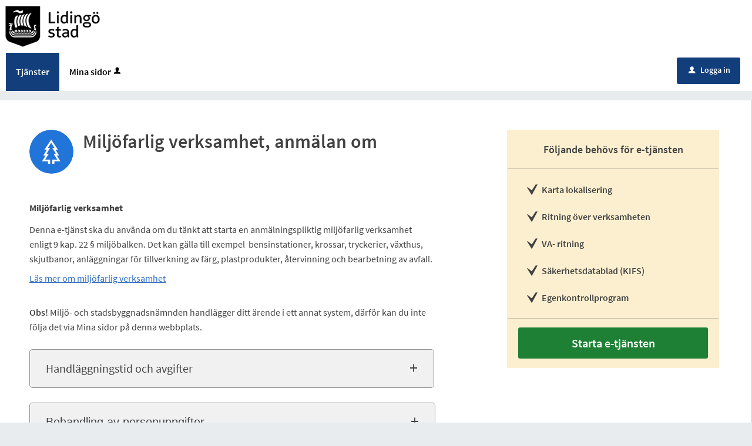

--- FILE ---
content_type: text/html;charset=ISO-8859-1
request_url: https://minasidor.lidingo.se/oversikt/overview/278
body_size: 12054
content:
<!DOCTYPE html><!--[if lt IE 7]><html class="no-js lt-ie9 lt-ie8 lt-ie7"><![endif]--><!--[if IE 7]><html class="no-js lt-ie9 lt-ie8"><![endif]--><!--[if IE 8]><html class="no-js lt-ie9"><![endif]--><!--[if gt IE 8]><!--><html class="no-js"><!--<![endif]--><head><META http-equiv="Content-Type" content="text/html; charset=ISO-8859-1">
<meta http-equiv="X-UA-Compatible" content="IE=9; IE=8; IE=EDGE">
<meta http-equiv="Content-Type" content="text/html; charset=ISO-8859-1">
<meta name="viewport" content="width=device-width, initial-scale=1, maximum-scale=1">
<meta name="keywords" content="Open ePlatform, E-tj&auml;nster Liding&ouml;">
<meta name="description" content="H&amp;auml;r kan du anm&amp;auml;la om du har t&amp;auml;nkt att starta en milj&amp;ouml;farlig verksamhet.    &amp;nbsp;">
<title>Milj&ouml;farlig verksamhet, anm&auml;lan om - Liding&ouml; stad</title>
<link rel="shortcut icon" href="/images/favicon.ico">
<link rel="stylesheet" href="/css/global.css">
<link rel="stylesheet" href="/css/header.css">
<link rel="stylesheet" href="/css/layout.css">
<link rel="stylesheet" href="/css/modules.css">
<link rel="stylesheet" href="/css/interface.css">
<link rel="stylesheet" href="/css/openhierarchy.css">
<link rel="stylesheet" href="/css/overrides.css?v3">
<script type="text/javascript" src="/js/vendor/modernizr-2.6.2.min.js"></script><script type="text/javascript" src="/static/global/jquery/jquery.js"></script><script type="text/javascript" src="/static/global/jquery/jquery-migrate.js"></script><script type="text/javascript" src="/static/global/jquery/jquery-ui.js"></script><script type="text/javascript" src="/js/init-modernizr.js"></script>
<link rel="stylesheet" type="text/css" href="/static/global/modal/accessible-modal.css?v=IvZZpMmXFVSAuhau">
<link rel="stylesheet" type="text/css" href="/static/f/1/168/css/flowengine.css?v=IvZZpMmXFVSAuhau">
<link rel="stylesheet" type="text/css" href="/static/f/1/168/css/targetgroupflowbrowser.css?v=IvZZpMmXFVSAuhau">
<script src="/static/global/js/focus-trapper.js?v=IvZZpMmXFVSAuhau"></script><script src="/static/global/modal/accessible-modal.js?v=IvZZpMmXFVSAuhau"></script><script src="/static/f/1/168/js/jquery.blockui.js?v=IvZZpMmXFVSAuhau"></script><script src="/static/f/1/168/js/flowengine.helpdialog.js?v=IvZZpMmXFVSAuhau"></script><script src="/static/f/1/168/js/flowengine.js?v=IvZZpMmXFVSAuhau"></script><script src="/static/f/1/168/js/flowengine.step-navigator.js?v=IvZZpMmXFVSAuhau"></script><script src="/static/f/1/168/js/jquery.expander.min.js?v=IvZZpMmXFVSAuhau"></script><script src="/static/f/1/168/js/flowinstancebrowser.js?v=IvZZpMmXFVSAuhau"></script><script src="/static/f/1/168/js/jquery.cookie.js?v=IvZZpMmXFVSAuhau"></script><script src="/static/f/1/168/js/targetgroupflowbrowser.js?v=IvZZpMmXFVSAuhau"></script><script type="text/javascript" src="/js/fastclick.js"></script><script type="text/javascript" src="/js/init-menus.js"></script>
</head><body class="override">
<header>
<div class="top container"><p><a href="https://www.lidingo.se" target="_blank" ><img alt="Lidingö stads logotyp" src="/images/logo.png?v=1" /></a></p>
</div>
<nav>
<div class="container">
<a class="only-mobile" href="#" id="toggle-primary" data-icon-before="L">Meny</a>
<ul class="primary">
<li class="active selected">
<a title="Tj&auml;nster" href="/oversikt"><span>Tj&auml;nster</span></a>
</li>
<li>
<a href="/minasidor" title="Mina sidor">Mina sidor<i data-icon-before="u" title="Mina sidor kr&auml;ver inloggning." class="vertical-align-middle"></i></a>
</li>
</ul>
<div class="user">
<a href="/oversikt/overview/278?triggerlogin=1" class="logged-out" title="Logga in"><i>u</i>Logga in</a>
</div>
</div>
</nav>
</header>
<div class="top-content"></div>
<div class="main container" role="main">
<div class="top-content"></div>
<div class="content-wide "><div id="FlowBrowser" class="contentitem">
<script type="text/javascript">
			userFavouriteModuleURI = '';
		</script>
<section class="no-pad-tablet flow-overview">
<div class="section-inside">
<div class="heading-wrapper">
<figure>
<img alt="" src="/oversikt/icon/1094"></figure>
<div class="heading">
<h1 id="flow_1094" class="xl">Milj&ouml;farlig verksamhet, anm&auml;lan om</h1>
</div>
</div>
<div class="description">
<div class="position-relative">
<div class="readmore-text"><h3><strong>Milj&ouml;farlig verksamhet</strong></h3>

<p>Denna e-tj&auml;nst&nbsp;ska du anv&auml;nda om du t&auml;nkt att starta en anm&auml;lningspliktig milj&ouml;farlig verksamhet enligt 9 kap. 22 &sect; milj&ouml;balken. Det kan g&auml;lla till exempel &nbsp;bensinstationer, krossar, tryckerier, v&auml;xthus, skjutbanor,&nbsp;anl&auml;ggningar f&ouml;r tillverkning av f&auml;rg, plastprodukter, &aring;tervinning och bearbetning av avfall.</p>

<p><a href="https://lidingo.se/toppmeny/naringslivarbete/tillstandsguideforforetagare/miljofarligverksamhet.4.2a171900123553edb7980003589.html">L&auml;s mer om milj&ouml;farlig verksamhet</a><br />
&nbsp;</p>

<p><strong>Obs!&nbsp;</strong>Milj&ouml;- och stadsbyggnadsn&auml;mnden handl&auml;gger ditt &auml;rende i ett annat system, d&auml;rf&ouml;r kan du inte f&ouml;lja det via Mina sidor p&aring; denna webbplats.</p>

<div class="simplebox">
<div aria-expanded="false" class="simplebox-title" role="button" tabindex="0">Handl&auml;ggningstid och avgifter</div>

<div class="simplebox-content">
<p>Anm&auml;lan ska g&ouml;ras senast 6 veckor f&ouml;re planerad start av verksamheten.<br />
Vi tar ut en avgift ut enligt taxa fastst&auml;lld av kommunfullm&auml;ktige, f&ouml;r att handl&auml;gga anm&auml;lan.<br />
F&ouml;r att l&auml;sa mer om avgifter och aktuell taxa se: <a href="https://lidingo.se/taxor" target="_blank">www.lidingo.se/taxor</a></p>
</div>
</div></div>
</div>
<div class="about-flow-extension full border border-radius-small noexpander simplebox textcontent">
<h2 class="simplebox-title">
<button id="simplebox-header-owner" class="simplebox-header" aria-expanded="false" aria-controls="simplebox-owner">Behandling av personuppgifter</button>
</h2>
<section id="simplebox-owner" aria-labelledby="simplebox-header-owner" class="simplebox-content" style="display: none"><h3>Personuppgifter som behandlas</h3><ul>
<li>Namn</li>
<li>Adress</li>
<li>Fastighetsbeteckning</li>
<li>E-postadress</li>
<li>Personnummer</li>
<li>Telefonnummer</li>
<li>Mobilnummer</li>
</ul><h3>&Auml;ndam&aring;let med behandlingen</h3><p>Vid handl&auml;ggningen av ditt &auml;rende registreras och behandlas de personuppgifter som framg&aring;r av informationen ovan. Behandlingen sker i det &auml;rendehanteringssystem som verksamheten anv&auml;nder f&ouml;r handl&auml;ggning av ditt &auml;rende.</p><h3>R&auml;ttslig grund f&ouml;r behandlingen</h3><ul>
<li>Den registrerade har l&auml;mnat sitt samtycke</li>
<li>En arbetsuppgift i samband med myndighetsut&ouml;vning ska kunna utf&ouml;ras</li>
</ul><h3>Lagringstid</h3><p>F&ouml;r evigt</p><h3>&Ouml;vrigt om lagringstid</h3><p>L&auml;s mer om behandling av personuppgifter under Personuppgifter i menyn ovan.</p><h3>L&auml;mna klagom&aring;l p&aring; personuppgiftshantering</h3><p>Har du en synpunkt p&aring; hur vi behandlar dina personuppgifter v&auml;nder du dig f&ouml;rst till den myndighet/n&auml;mnd som behandlar uppgifterna. Blir du inte n&ouml;jd med &aring;tg&auml;rden, kontaktas Liding&ouml; stads Dataskyddsombud Ebba Ljungdahl p&aring; <a href="mailto:dso@lidingo.se" title="E-post till dso@lidingo.se">dso@lidingo.se</a><a href="mailto:dataskydd@lidingo.se" title="För klagomål kontakta Lidingö stads Dataskyddsombud via dataskydd@lidingo.se.">.</a></p>

<p>Om du fortfarande inte &auml;r n&ouml;jd med hur staden sk&ouml;ter ditt &auml;rende kan du l&auml;mna ett klagom&aring;l om behandlingen av dina personuppgifter till tillsynsmyndigheten: <a href="http://www.imy.se/" title="Integritetsskyddsmyndighetens (IMY) webbplats">www.integritetsskyddsmyndigheten.se</a></p>
</section>
</div>
<div class="about-flow-extension full border border-radius-small noexpander simplebox textcontent">
<h2 class="simplebox-title">
<button id="simplebox-header-contact" class="simplebox-header" aria-expanded="false" aria-controls="simplebox-contact">Fr&aring;gor om e-tj&auml;nsten</button>
</h2>
<section id="simplebox-contact" aria-labelledby="simplebox-header-contact" class="simplebox-content" style="display: none">
<p>Milj&ouml;- och stadsbyggnadskontoret<br>
<a href="mailto:miljo.stadsbyggnad@lidingo.se" title="Skicka e-post till: miljo.stadsbyggnad@lidingo.se">miljo.stadsbyggnad@lidingo.se</a>
</p>
</section>
</div>
</div>
</div>
<div class="aside-inside start-flow-panel has-steps">
<div class="section yellow">
<h2 class="bordered">F&ouml;ljande beh&ouml;vs f&ouml;r e-tj&auml;nsten</h2>
<ul class="checklist textcontent">
<li>Karta lokalisering</li>
<li>Ritning &ouml;ver verksamheten</li>
<li>VA- ritning</li>
<li>S&auml;kerhetsdatablad (KIFS)</li>
<li>Egenkontrollprogram</li>
</ul>
<div class="btn-wrapper">
<a class="btn btn-green xl full" href="/oversikt/flow/1094" onclick="askForLoginOrContinue(this, event);" aria-haspopup="dialog" aria-label="Starta e-tj&auml;nsten&nbsp;-&nbsp;Milj&ouml;farlig verksamhet, anm&auml;lan om">Starta e-tj&auml;nsten</a>
</div>
<div class="help-box" data-help-box="askLogin" aria-modal="true" role="dialog">
<div>
<div class="textcontent">
<a class="close btn" href="#" role="button" data-icon-after="x" aria-label="St&auml;ng rutan Fr&aring;ga om inloggning">St&auml;ng</a>
<h1 class="nopadding bigmarginbottom">Fr&aring;ga om inloggning</h1><p>Om du loggar in s&aring; kan vi f&ouml;rifylla fr&aring;gor med uppgifter vi h&auml;mtar fr&aring;n andra system t.ex. Skatteverket och Bolagsverket.</p>

<p>Du kan ocks&aring; spara ett p&aring;b&ouml;rjat &auml;rende och skicka in vid ett senare tillf&auml;lle.</p><a href="#" class="btn btn-green xl full login">Logga in och starta e-tj&auml;nsten</a><a href="#" class="btn btn-green xl full bigmargintop continue">G&aring; vidare utan inloggning</a>
</div>
</div>
</div>
<div class="help-backdrop" data-help-box="askLogin"></div>
</div>
</div>
<div class="section-full no-pad-tablet">
<h2 class="h1 hide-tablet">Du kommer att g&aring; igenom f&ouml;ljande steg:</h2>
<div class="service-navigator-wrap summary">
<div>
<a data-icon-after="<" href="#" class="js-prev disabled" aria-label="F&ouml;reg&aring;ende"><span>F&ouml;reg&aring;ende</span></a>
<ol class="service-navigator primary navigated">
<li>
<span data-step="1">Dina kontaktuppgifter</span>
</li>
<li>
<span data-step="2">Uppgifter om s&ouml;kande och fastighets&auml;gare</span>
</li>
<li>
<span data-step="3">Information om fastigheten</span>
</li>
<li>
<span data-step="4">Avser</span>
</li>
<li>
<span data-step="5">Beskrivning av verksamheten</span>
</li>
<li>
<span data-step="6">Lokalisering</span>
</li>
<li>
<span data-step="7">Energif&ouml;rs&ouml;rjning</span>
</li>
<li>
<span data-step="8">Kemiska produkter</span>
</li>
<li>
<span data-step="9">Transporter</span>
</li>
<li>
<span data-step="10">Farligt avfall</span>
</li>
<li>
<span data-step="11">&Ouml;vrigt avfall</span>
</li>
<li>
<span data-step="12">Utsl&auml;pp till vatten</span>
</li>
<li>
<span data-step="13">Utsl&auml;pp till luft</span>
</li>
<li>
<span data-step="14">Buller</span>
</li>
<li>
<span data-step="15">Egenkontrollprogram och dokumentation</span>
</li>
<li>
<span data-step="16">Rutiner vid haverier/olyckor och spill</span>
</li>
<li>
<span data-step="17">Bifoga handlingar</span>
</li>
<li>
<span data-step="18">F&ouml;rhandsgranska</span>
</li>
<li>
<span data-step="19">Skicka in</span>
</li>
</ol>
<a data-icon-after=">" href="#" class="js-next" aria-label="N&auml;sta"><span>N&auml;sta</span></a>
</div>
</div>
</div>
</section>
</div>
</div>
</div>
<footer>
<div class="container">
<div class="eight columns alpha">
<p class="subFooterOrg">
						        Copyright &copy; Liding&ouml; stad &nbsp;&nbsp;&nbsp; Organisationsnummer: <strong>212000-0191</strong>
</p>
</div>
</div>
</footer>
</body></html>


--- FILE ---
content_type: text/css
request_url: https://minasidor.lidingo.se/css/overrides.css?v3
body_size: 11943
content:
@CHARSET "ISO-8859-1";

html, body {
	background-color: #dcddde;
}

.service-navigator li span::before {
    line-height: 20px;
}

.service-navigator li span {
}

.btn.btn-light {
	background-color: #dcddde;
}

.btn.btn-blue, .btn.btn-search, header .user .logged-out, .btn.btn-blue:focus, .btn.btn-search:focus, header .user .logged-out:focus {
	background-color: #164679;
}

.btn.btn-blue:focus, .btn.btn-search:focus {
	border-top: 1px solid #164679;
  	box-shadow: none;
}

.btn.btn-blue:hover, .btn.btn-search:hover, header .user .logged-out:hover {
  	background: #2a5b90;
}

.search-wrapper .search .input-wrapper.focus input[type="text"], .search-wrapper .search .input-wrapper.focus .symbol {
	border-color: #164679;
}

header nav {
	background-color: #164679;
}

header .user .logged-in .toggler {
	background-color: #164679;
	border: none;
}

header .user .logged-in .submenu ul li a .arrow {
	padding-left: 8px;
}

header ul.right li .notification-menu .bordered-link {
    color: #424242 !important;
}

header .user .logged-in.active .toggler {
	border: none;
	background-color: #fff;
}

header .user .logged-in.active .toggler i {
	color: #424242;
}

header .user .logged-in .submenu ul li.bordered-link, header nav ul li .submenu ul li.bordered-link {
	border-bottom: 4px solid #164679;
}

header .user .logged-in .submenu ul li.bordered-link:hover, header nav ul li .submenu ul li.bordered-link:hover {
	border-bottom: 4px solid #2a5b90;
}

header .user .logged-in .submenu ul li a:hover {
	color: #2a5b90;
}

header nav ul {
	padding: 0;
}

header nav ul li.active, header nav ul li.active.dd, header nav ul.right li.active {
	background-color: #0b233d;
	box-shadow: none;
	border-right: none;
}

header nav ul.right li a:focus {
	text-decoration: none;
}

header .submenu ul li.active a span {
	color: #2a5b90 !important;
}

header nav ul li:hover, header nav ul li.active:hover, header nav ul li.active.dd:hover, header nav ul.right li.active:hover {
	background-color: #0b233d;
	box-shadow: none;
	border-right: none;
}

header nav ul li.active .marker {
	display: none;	
}

header nav ul.right li.active .marker {
	display: block;
}

header nav ul li a, header .user .logged-in h2, header nav ul li .submenu ul li a, header .user .logged-in .submenu ul li a {
    text-shadow: none;
}

header nav ul li .submenu {
	box-shadow: 0 10px 18px rgba(0, 0, 0, 0.24);
}

.tags-wrapper .tags ul li a, .tags-wrapper .tags ul li a:hover, .footer-button,
.list-table li a:not(.delete_favourite):not(.delete):hover, .list-table li a:not(.delete_favourite):not(.delete):focus,
.previews li a:hover h2, .previews li a:focus h2 {
	color: #02639c;
}

.top.container img {
	-webkit-transition:height 0.2s ease-in-out 0s;
	transition: height 0.2s ease-in-out 0s;
}

.top.container p {
	margin-top: 10px;
	margin-bottom: 10px;
}

@media screen and (max-width: 1004px) {
	.top.container img {
		height: 40px;
	}
}

@media screen and (max-width: 767px) {
	.top.container img {
		height: 35px;
	}
	.top.container p {
		text-align: center;
	}
}

.aside-inside .section.yellow, .summary-buttons li.flagged a, .btn.btn-file {
	background-color: rgba(238,177,17,0.2);
}

.panel-wrapper.follow, .panel-wrapper.yellow {
	background-color: #fcefcf;
}

/* Footer */

footer {
    background: #00467f none repeat scroll 0 0;
    box-shadow: 0 500px 0 500px #00467f;
    color: white;
    padding: 40px 25px;
}

footer a[href^="tel"] {
    color: #fff;
}

footer .container {
    background-color: #00467f;
    margin: 0 auto;
    padding: 0;
    position: relative;
    max-width: 964px;
}

footer .container::after {
    clear: both;
    content: " ";
    display: block;
    height: 0;
    visibility: hidden;
}

footer .container .column, footer .container .columns {
	display: inline;
	float: left;
}

footer .container .two.columns {
    width: 226px;
}

footer .container .six.columns {
    max-width: 718px;
}

footer .container .eight.columns {
    max-width: 964px;
}

footer .container .column.alpha, footer .container .columns.alpha {
    margin-left: 0;
}

footer .container .column.omega, footer .container .columns.omega {
    margin-right: 0;
}

footer .container .row {
    margin-bottom: 20px;
}

footer h2 {
    color: #fff;
    font-size: 21px;
    font-weight: bold;
    margin: 0 0 20px;
    padding-bottom: 3px;
    line-height: 1.2em;
}

footer h3 {
    color: #fff;
    font-size: 16px;
    font-weight: bold;
    line-height: 1.25em;
    margin-bottom: 8px;
}

footer a.white {
    border-bottom: 1px dotted white;
    color: #fff;
    padding: 1px;
}

footer div.box {
    font-size: 14px;
    margin-bottom: 20px !important;
}

footer i.facebook {
    background: transparent url("../images/icon_footer_facebook.png") no-repeat scroll left center;
    padding-right: 22px;
}

footer .container .subFooterOrg {
    float: left;
    margin-top: 20px;
    padding: 2px 0;
}

@media screen and (max-width: 1320px) {
	header .top.container {
		padding-left: 9px;
	}
	header nav ul {
		padding-left: 10px;
	}
}

@media screen and (max-width: 1320px) and (min-width: 1004px) {
	footer {
		margin-top: 16px;
	}
}

/* Target group flow browser overrides */
.filter-list ul li a.selected .count {
	background-color: #2196f3 !important;
}

.btn.btn-blue,.btn.btn-search, header .user .logged-out {
	background-color: #2196f3;
}

.btn.btn-blue:hover,.btn.btn-search:hover,header .user .logged-out:hover,.btn.btn-blue:focus,.btn.btn-search:focus,header .user .logged-out:focus
	{
	background: #3ea3f3;
	border-color: #3ea3f3;
	box-shadow: none !important
}

.browsing .search-wrapper.flowbrowser .search-field {
	background-image: url("../images/search.svg");
	padding-left: 40px;
}

.view-toggler a.grid,.view-toggler a.list.selected {
	background-image: url("../images/view-toggler-list.svg") !important;
}

.view-toggler a.grid.selected {
	background-image: url("../images/view-toggler-grid.svg") !important;
}

.section-inside .heading-wrapper figure {
	border-radius: 50%;
}

div.flowadmin div.adminicons img{
	
	padding-left: 8px;
}



/* Generated overrides */

/* 1. Sidhuvud */
header {
	background: #ffffff;
}
header .top {
	background-color: #ffffff;
}

/* 2. Menyrad */
header nav {
	background: #ffffff;
}
header nav ul li a, header nav ul.right li a i, header .user .logged-in h2, header .user .logged-in .toggler i  {
	color: #000000;
}

/* 3. Valt menyalternativ */
header nav ul li.selected, header nav ul li.active.dd, header nav ul.right li.active, header nav ul li:hover, header nav ul li.active:hover, header nav ul li.active.dd:hover, header nav ul.right li.active:hover {
	background: #123f7c;
	color: #ffffff;
	border-right: 0px;
}
.override header nav ul li.selected a, .override header nav ul li a:hover, .override header nav ul li a:focus {
	color: #ffffff;
}
header nav ul li.dd.active:hover a {
	color: #ffffff;
}
header nav ul li.active .submenu ul li a, header nav ul li.active .submenu ul li.no-url, #notificationsMenu, #notificationsMenu:hover, header ul.right li .notification-menu article a {
	color: #424242 !important;
}
header nav ul li.selected .submenu ul li {
	background: #fff;
	color: #424242;
}
nav ul li i[title]:hover {
	color: 	#ffffff;
}
@media screen and (max-width: 767px) {
	.override header nav ul li.selected a {
		color: #424242;
	}
	.override header nav ul li.dd.active a {
		color: #424242;
	}
	.override header nav ul li a:hover, .override header nav ul li a:focus {
		color: #424242;
	}
}

/* 4. Tjänstekort */
ul.flow-list li {
	background: #ffffff;
	color: #000000;	
}

/* 5. Tjänstekort, botten */
.btn.btn-blue.btn-inline.only-desktop-tablet {
	background: #123f7c !important;
	color: #ffffff;
}
.views-wrapper .btn.btn-blue {
	background: #123f7c !important;
	color: #ffffff;	
}
.btn.btn-blue.btn-inline.only-mobile {
	background: #123f7c !important; 
}
.btn.btn-blue.btn-inline.only-mobile:hover {
	background: #0e3161 !important;
	border-color: #0e3161 !important; 
}
.btn.btn-blue.btn-inline.only-desktop-tablet:hover {
	border-color: #0e3161 !important;
	background: #0e3161 !important;
}



/* 6. Bakgrund mest anv. */
.browsing .popular-flows-wrapper {
	background: #ccd5db;
}

/* 7.Bakgrund */
html, body {
	background: #e8ecef;
}

/* 8. Vald kategori - förgrund */
.filter-list ul li a.selected { 
	color: #123f7c !important;
}

/* 8. Vald kategori - bakgrund */
.filter-list ul li a.selected .count {
	background: #123f7c !important;
}
@media screen and (max-width: 767px) {
	.btn.btn-blue.xl.toggle-list-btn.filter-list-btn.toggle-btn.only-mobile {
		background: #123f7c !important;
	}
	.btn.btn-blue.sort-btn.filter-list-btn.xl {
		background: #123f7c !important;
	}
}

/* 9. Sidfot */
footer {
	background: #2174d8;
	color: #ffffff;
	border-bottom-color: #2174d8;
	box-shadow: 0 500px 0 500px #2174d8;
}
footer .container {
	background-color: #2174d8;
}

/* 10. Inloggningsknapp */
header .user .logged-out {
	background: #123f7c !important;
	color: #ffffff;
}
header .user .logged-out:hover {
	background: #0e3161 !important;
}
header .user .logged-out:focus {
	background: #0e3161 !important;
	border-color: #0e3161 !important;
}
header .user .logged-in .toggler {
	border: none;
	background-color: #ffffff;
}
header .user .logged-in .submenu ul li a:hover {
	color: #ffffff !important;
}
header .user .logged-in.active .toggler {
	border: none;
	background-color: #FFFFFF;
}
header .user .logged-in.active .toggler i {
	color: #424242;
}
.override .loginprovider .btn.btn-blue {
	background-color: #123f7c;
}
.override .loginprovider .btn.btn-blue:hover {
	background-color: #123f7c;
	border-color: #123f7c;
}

/* 11. Sök-knapp */
.btn.btn-blue.search-btn {
	background: #123f7c none repeat scroll 0 0 !important;
	color: #ffffff;
}
.btn.btn-blue.search-btn:hover, .btn.btn-blue.search-btn:active, .btn.btn-blue.search-btn:focus {
	background: #0e3161 !important;
	border-top: 1px solid #0e3161 !important;
	box-shadow: inset 0 1px 0 #123f7c !important;
	color: #ffffff;
}

/* 12. Bakgrund sökfält */
.search-wrapper.flowbrowser, .search-wrapper.flowbrowser > .inner {
	background: #5f96e3 !important;
}
.override.browsing .search-wrapper .recommended-searches {
	color: #000 !important;
}
.override .search-wrapper.flowbrowser .recommended-searches a {
	color: #000 !important;
}
.browsing .top-content {
	padding-top: 0px !important;
}
@media screen and (max-width: 767px) {
	.search-wrapper.flowbrowser .inner h2.only-mobile {
/* 		color: #fff; */
	}	
}

/* 13. Bakgrund sökresultat */
.search-wrapper.flowbrowser .search-result-wrapper {
	background: #8095a4;
}
.override .search-wrapper.flowbrowser h2.search-results-title {
	color: #000;
}

/* 14. Ikoner */
.view-toggler a.grid.selected {
	background-image: url("../images/view-toggler-grid.svg?v=1") !important;
}
.view-toggler a.grid, .view-toggler a.list.selected {
	background-image: url("../images/view-toggler-list.svg?v=1") !important;
}

/* 15. Rensa filter */
.clear-filter-btn {
	background-color: #d43f3f !important;
}
.clear-filter-btn.disabled, .clear-filter-btn.disabled:hover, .clear-filter-btn.disabled:focus {
	background-color: #ccc !important;
}
.btn.btn-red.clear-all-filter-btn {
	background-color: #d43f3f;
}
.btn.btn-red.clear-all-filter-btn:hover, .btn.btn-red.clear-all-filter-btn:focus {
	background-color: #b82929;
	border-top: 1px solid #b82929;
	box-shadow: inset 0 1px 0 #d43f3f;
}

.queries .query .italic.html-description {
    font-style: normal;
}
